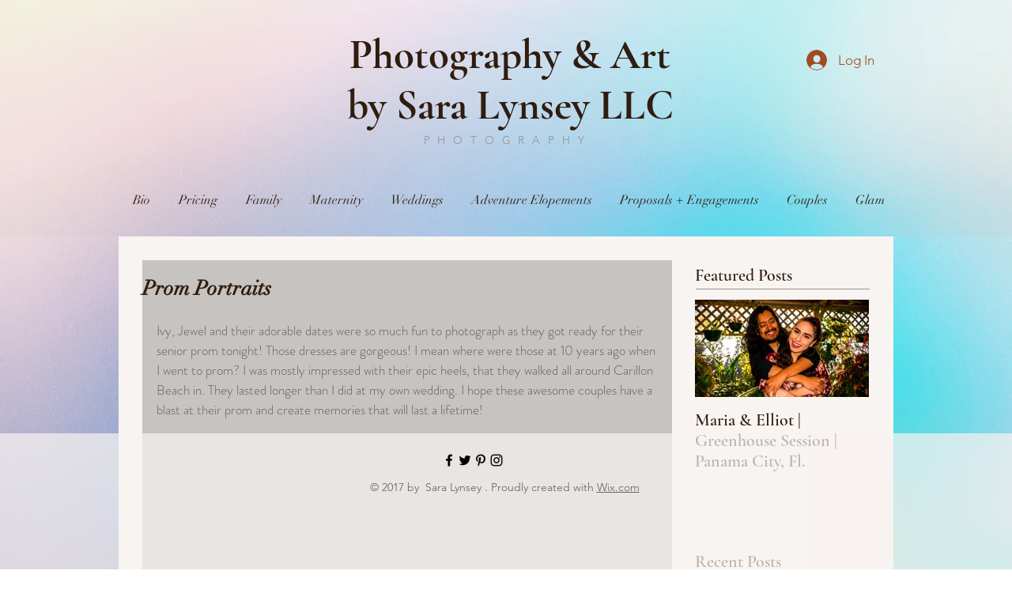

--- FILE ---
content_type: text/css; charset=utf-8
request_url: https://www.photographyandartbysaralynsey.com/_serverless/pro-gallery-css-v4-server/layoutCss?ver=2&id=6f6en-not-scoped&items=4812_5621_3752%7C5116_3890_5827%7C4780_3880_5813%7C4954_4016_6016%7C4825_3910_5857%7C4801_4016_6016%7C4973_3875_5805%7C4725_3738_5600%7C4717_3875_5805%7C4892_5805_3875%7C4628_4016_6016%7C4788_6016_4016%7C4952_6016_4016%7C4762_3673_5161%7C4851_5346_3537%7C4957_4016_6016%7C4855_2550_3300%7C4643_3651_5469%7C4716_6016_4016%7C4699_5827_3890&container=546_634_2300_720&options=gallerySizeType:px%7CenableInfiniteScroll:true%7CtitlePlacement:SHOW_ON_HOVER%7CgridStyle:1%7CimageMargin:10%7CgalleryLayout:2%7CisVertical:false%7CnumberOfImagesPerRow:3%7CgallerySizePx:300%7CcubeRatio:1%7CcubeType:fill%7CgalleryThumbnailsAlignment:bottom%7CthumbnailSpacings:0
body_size: -106
content:
#pro-gallery-6f6en-not-scoped [data-hook="item-container"][data-idx="0"].gallery-item-container{opacity: 1 !important;display: block !important;transition: opacity .2s ease !important;top: 0px !important;left: 0px !important;right: auto !important;height: 204px !important;width: 205px !important;} #pro-gallery-6f6en-not-scoped [data-hook="item-container"][data-idx="0"] .gallery-item-common-info-outer{height: 100% !important;} #pro-gallery-6f6en-not-scoped [data-hook="item-container"][data-idx="0"] .gallery-item-common-info{height: 100% !important;width: 100% !important;} #pro-gallery-6f6en-not-scoped [data-hook="item-container"][data-idx="0"] .gallery-item-wrapper{width: 205px !important;height: 204px !important;margin: 0 !important;} #pro-gallery-6f6en-not-scoped [data-hook="item-container"][data-idx="0"] .gallery-item-content{width: 205px !important;height: 204px !important;margin: 0px 0px !important;opacity: 1 !important;} #pro-gallery-6f6en-not-scoped [data-hook="item-container"][data-idx="0"] .gallery-item-hover{width: 205px !important;height: 204px !important;opacity: 1 !important;} #pro-gallery-6f6en-not-scoped [data-hook="item-container"][data-idx="0"] .item-hover-flex-container{width: 205px !important;height: 204px !important;margin: 0px 0px !important;opacity: 1 !important;} #pro-gallery-6f6en-not-scoped [data-hook="item-container"][data-idx="0"] .gallery-item-wrapper img{width: 100% !important;height: 100% !important;opacity: 1 !important;} #pro-gallery-6f6en-not-scoped [data-hook="item-container"][data-idx="1"].gallery-item-container{opacity: 1 !important;display: block !important;transition: opacity .2s ease !important;top: 0px !important;left: 215px !important;right: auto !important;height: 204px !important;width: 205px !important;} #pro-gallery-6f6en-not-scoped [data-hook="item-container"][data-idx="1"] .gallery-item-common-info-outer{height: 100% !important;} #pro-gallery-6f6en-not-scoped [data-hook="item-container"][data-idx="1"] .gallery-item-common-info{height: 100% !important;width: 100% !important;} #pro-gallery-6f6en-not-scoped [data-hook="item-container"][data-idx="1"] .gallery-item-wrapper{width: 205px !important;height: 204px !important;margin: 0 !important;} #pro-gallery-6f6en-not-scoped [data-hook="item-container"][data-idx="1"] .gallery-item-content{width: 205px !important;height: 204px !important;margin: 0px 0px !important;opacity: 1 !important;} #pro-gallery-6f6en-not-scoped [data-hook="item-container"][data-idx="1"] .gallery-item-hover{width: 205px !important;height: 204px !important;opacity: 1 !important;} #pro-gallery-6f6en-not-scoped [data-hook="item-container"][data-idx="1"] .item-hover-flex-container{width: 205px !important;height: 204px !important;margin: 0px 0px !important;opacity: 1 !important;} #pro-gallery-6f6en-not-scoped [data-hook="item-container"][data-idx="1"] .gallery-item-wrapper img{width: 100% !important;height: 100% !important;opacity: 1 !important;} #pro-gallery-6f6en-not-scoped [data-hook="item-container"][data-idx="2"].gallery-item-container{opacity: 1 !important;display: block !important;transition: opacity .2s ease !important;top: 0px !important;left: 430px !important;right: auto !important;height: 204px !important;width: 204px !important;} #pro-gallery-6f6en-not-scoped [data-hook="item-container"][data-idx="2"] .gallery-item-common-info-outer{height: 100% !important;} #pro-gallery-6f6en-not-scoped [data-hook="item-container"][data-idx="2"] .gallery-item-common-info{height: 100% !important;width: 100% !important;} #pro-gallery-6f6en-not-scoped [data-hook="item-container"][data-idx="2"] .gallery-item-wrapper{width: 204px !important;height: 204px !important;margin: 0 !important;} #pro-gallery-6f6en-not-scoped [data-hook="item-container"][data-idx="2"] .gallery-item-content{width: 204px !important;height: 204px !important;margin: 0px 0px !important;opacity: 1 !important;} #pro-gallery-6f6en-not-scoped [data-hook="item-container"][data-idx="2"] .gallery-item-hover{width: 204px !important;height: 204px !important;opacity: 1 !important;} #pro-gallery-6f6en-not-scoped [data-hook="item-container"][data-idx="2"] .item-hover-flex-container{width: 204px !important;height: 204px !important;margin: 0px 0px !important;opacity: 1 !important;} #pro-gallery-6f6en-not-scoped [data-hook="item-container"][data-idx="2"] .gallery-item-wrapper img{width: 100% !important;height: 100% !important;opacity: 1 !important;} #pro-gallery-6f6en-not-scoped [data-hook="item-container"][data-idx="3"].gallery-item-container{opacity: 1 !important;display: block !important;transition: opacity .2s ease !important;top: 214px !important;left: 0px !important;right: auto !important;height: 204px !important;width: 205px !important;} #pro-gallery-6f6en-not-scoped [data-hook="item-container"][data-idx="3"] .gallery-item-common-info-outer{height: 100% !important;} #pro-gallery-6f6en-not-scoped [data-hook="item-container"][data-idx="3"] .gallery-item-common-info{height: 100% !important;width: 100% !important;} #pro-gallery-6f6en-not-scoped [data-hook="item-container"][data-idx="3"] .gallery-item-wrapper{width: 205px !important;height: 204px !important;margin: 0 !important;} #pro-gallery-6f6en-not-scoped [data-hook="item-container"][data-idx="3"] .gallery-item-content{width: 205px !important;height: 204px !important;margin: 0px 0px !important;opacity: 1 !important;} #pro-gallery-6f6en-not-scoped [data-hook="item-container"][data-idx="3"] .gallery-item-hover{width: 205px !important;height: 204px !important;opacity: 1 !important;} #pro-gallery-6f6en-not-scoped [data-hook="item-container"][data-idx="3"] .item-hover-flex-container{width: 205px !important;height: 204px !important;margin: 0px 0px !important;opacity: 1 !important;} #pro-gallery-6f6en-not-scoped [data-hook="item-container"][data-idx="3"] .gallery-item-wrapper img{width: 100% !important;height: 100% !important;opacity: 1 !important;} #pro-gallery-6f6en-not-scoped [data-hook="item-container"][data-idx="4"]{display: none !important;} #pro-gallery-6f6en-not-scoped [data-hook="item-container"][data-idx="5"]{display: none !important;} #pro-gallery-6f6en-not-scoped [data-hook="item-container"][data-idx="6"]{display: none !important;} #pro-gallery-6f6en-not-scoped [data-hook="item-container"][data-idx="7"]{display: none !important;} #pro-gallery-6f6en-not-scoped [data-hook="item-container"][data-idx="8"]{display: none !important;} #pro-gallery-6f6en-not-scoped [data-hook="item-container"][data-idx="9"]{display: none !important;} #pro-gallery-6f6en-not-scoped [data-hook="item-container"][data-idx="10"]{display: none !important;} #pro-gallery-6f6en-not-scoped [data-hook="item-container"][data-idx="11"]{display: none !important;} #pro-gallery-6f6en-not-scoped [data-hook="item-container"][data-idx="12"]{display: none !important;} #pro-gallery-6f6en-not-scoped [data-hook="item-container"][data-idx="13"]{display: none !important;} #pro-gallery-6f6en-not-scoped [data-hook="item-container"][data-idx="14"]{display: none !important;} #pro-gallery-6f6en-not-scoped [data-hook="item-container"][data-idx="15"]{display: none !important;} #pro-gallery-6f6en-not-scoped [data-hook="item-container"][data-idx="16"]{display: none !important;} #pro-gallery-6f6en-not-scoped [data-hook="item-container"][data-idx="17"]{display: none !important;} #pro-gallery-6f6en-not-scoped [data-hook="item-container"][data-idx="18"]{display: none !important;} #pro-gallery-6f6en-not-scoped [data-hook="item-container"][data-idx="19"]{display: none !important;} #pro-gallery-6f6en-not-scoped .pro-gallery-prerender{height:1488px !important;}#pro-gallery-6f6en-not-scoped {height:1488px !important; width:634px !important;}#pro-gallery-6f6en-not-scoped .pro-gallery-margin-container {height:1488px !important;}#pro-gallery-6f6en-not-scoped .pro-gallery {height:1488px !important; width:634px !important;}#pro-gallery-6f6en-not-scoped .pro-gallery-parent-container {height:1488px !important; width:644px !important;}